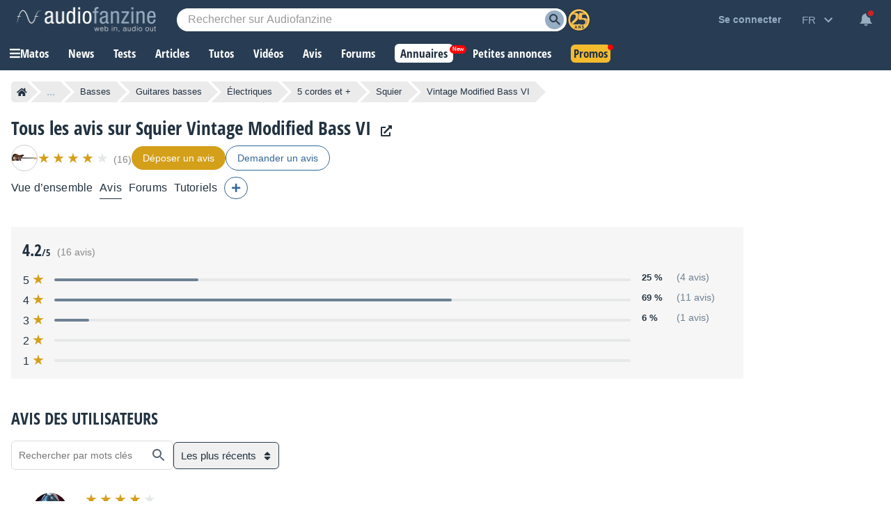

--- FILE ---
content_type: text/html; charset=utf-8
request_url: https://www.google.com/recaptcha/api2/aframe
body_size: 268
content:
<!DOCTYPE HTML><html><head><meta http-equiv="content-type" content="text/html; charset=UTF-8"></head><body><script nonce="GxKRDGSq9-8DdCrbx1nZSg">/** Anti-fraud and anti-abuse applications only. See google.com/recaptcha */ try{var clients={'sodar':'https://pagead2.googlesyndication.com/pagead/sodar?'};window.addEventListener("message",function(a){try{if(a.source===window.parent){var b=JSON.parse(a.data);var c=clients[b['id']];if(c){var d=document.createElement('img');d.src=c+b['params']+'&rc='+(localStorage.getItem("rc::a")?sessionStorage.getItem("rc::b"):"");window.document.body.appendChild(d);sessionStorage.setItem("rc::e",parseInt(sessionStorage.getItem("rc::e")||0)+1);localStorage.setItem("rc::h",'1766792224076');}}}catch(b){}});window.parent.postMessage("_grecaptcha_ready", "*");}catch(b){}</script></body></html>

--- FILE ---
content_type: application/javascript; charset=utf-8
request_url: https://fundingchoicesmessages.google.com/f/AGSKWxV7YPXPWH_rBQH1ymnA7RywUN8ANTMVnBX6nTWgv9_B3rizEJkDKvEGcYW_M8cilakWCvg_zvlLwfUB2xVp8CXGVEHDoLF3vCSEFQDCYbVxa5fxaIBIFjcpP5AD6iqMbRQwd29kLVEPRl1NMm3mNjaYuyA1dOJHqkiEBZINacDzklRaLG-E8MSufi6d/_/adx-exchange._onlinead__skybannerview./ad300f2.-ad-hrule.
body_size: -1286
content:
window['1917d4cb-fda5-4fdf-a869-1debbfdbbfea'] = true;

--- FILE ---
content_type: image/svg+xml
request_url: https://static.audiofanzine.com/images/audiofanzine/forum/icon_thumb_down_empty.svg
body_size: 260
content:
<svg width="24" height="24" xmlns="http://www.w3.org/2000/svg">

 <g>
  <title>background</title>
  <rect fill="none" id="canvas_background" height="602" width="802" y="-1" x="-1"/>
 </g>
 <g>
  <title>Layer 1</title>
  <path id="svg_1" opacity="0.87" fill="none" d="m0,0l24,0l0,24l-24,0l0,-24z"/>
  <path fill="#8f969d" id="svg_2" d="m15,3l-9,0c-0.83,0 -1.54,0.5 -1.84,1.22l-3.02,7.05c-0.09,0.23 -0.14,0.47 -0.14,0.73l0,2c0,1.1 0.9,2 2,2l6.31,0l-0.95,4.57l-0.03,0.32c0,0.41 0.17,0.79 0.44,1.06l1.06,1.05l6.58,-6.59c0.37,-0.36 0.59,-0.86 0.59,-1.41l0,-10c0,-1.1 -0.9,-2 -2,-2zm0,12l-4.34,4.34l1.11,-5.34l-8.77,0l0,-2l3,-7l9,0l0,10zm4,-12l4,0l0,12l-4,0l0,-12z"/>
 </g>
</svg>